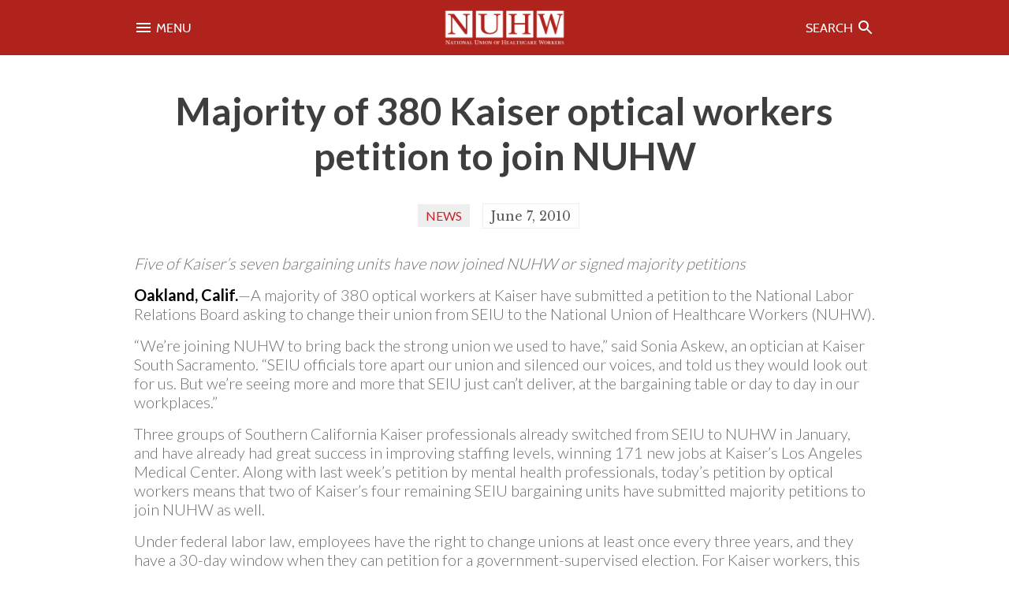

--- FILE ---
content_type: text/html; charset=UTF-8
request_url: https://nuhw.org/majority-of-380-kaiser-optical-workers-petition-to-join-nuhw/
body_size: 10473
content:
<!doctype html>
<html class="no-js" lang="en">
<head>

<script>(function(w,d,s,l,i){w[l]=w[l]||[];w[l].push({'gtm.start':
new Date().getTime(),event:'gtm.js'});var f=d.getElementsByTagName(s)[0],
j=d.createElement(s),dl=l!='dataLayer'?'&l='+l:'';j.async=true;j.src=
'https://www.googletagmanager.com/gtm.js?id='+i+dl;f.parentNode.insertBefore(j,f);
})(window,document,'script','dataLayer','GTM-W2L4KH9');</script>
<meta charset="utf-8">
<!--[if IE]><meta http-equiv='X-UA-Compatible' content='IE=edge,chrome=1'><![endif]-->

<title>Majority of 380 Kaiser optical workers petition to join NUHW - National Union of Healthcare Workers</title>

<meta name="viewport" content="width=device-width,initial-scale=1">

<link rel="stylesheet" type="text/css" href="https://nuhw.org/wp-content/themes/nuhw/style.css?1711738302" media="all">

<link rel="alternate" type="application/rss+xml" title="NUHW RSS Feed" href="https://nuhw.org/feed/">
<link rel="pingback" href="https://nuhw.org/xmlrpc.php">
<link rel="preconnect" href="https://fonts.gstatic.com" crossorigin>

<!-- favicons -->
<link rel="apple-touch-icon" sizes="180x180" href="/apple-touch-icon.png?v=dLm6RagoNB">
<link rel="icon" type="image/png" sizes="32x32" href="/favicon-32x32.png?v=dLm6RagoNB">
<link rel="icon" type="image/png" sizes="16x16" href="/favicon-16x16.png?v=dLm6RagoNB">
<link rel="manifest" href="/site.webmanifest?v=dLm6RagoNB">
<link rel="mask-icon" href="/safari-pinned-tab.svg?v=dLm6RagoNB" color="#cd2127">
<link rel="shortcut icon" href="/favicon.ico?v=dLm6RagoNB">
<meta name="msapplication-TileColor" content="#cd2127">
<meta name="theme-color" content="#cd2127">

<!-- facebook opengraph -->
<meta property="og:title" content="Majority of 380 Kaiser optical workers petition to join NUHW - National Union of Healthcare Workers">
<meta property="og:site_name" content="National Union of Healthcare Workers">
<meta property="og:type" content="article">
<meta property="og:url" content="https://nuhw.org/majority-of-380-kaiser-optical-workers-petition-to-join-nuhw/">
<meta property="og:image" content="https://nuhw.org/wp-content/themes/nuhw/images/nuhw-logo.jpg">
<meta property="og:description" content="Five of Kaiser&amp;#8217;s seven bargaining units have now joined NUHW or signed majority petitions Oakland, Calif.&amp;mdash;A majority of 380 optical workers at Kaiser have submitted a petition to the National Labor Relations Board asking to change their union from SEIU to the National Union of Healthcare Workers (NUHW). &amp;#8220;We&amp;#8217;re joining NUHW to bring back the&hellip;">

<!-- twitter cards -->
<meta name="twitter:card" content="summary_large_image">
<meta name="twitter:site" content="@NUHW">
<meta name="twitter:creator" content="@NUHW">
<meta name="twitter:url" content="https://nuhw.org/majority-of-380-kaiser-optical-workers-petition-to-join-nuhw/">
<meta name="twitter:title" content="Majority of 380 Kaiser optical workers petition to join NUHW - National Union of Healthcare Workers">
<meta name="twitter:description" content="Five of Kaiser&amp;#8217;s seven bargaining units have now joined NUHW or signed majority petitions Oakland, Calif.&amp;mdash;A majority of 380 optical workers at Kaiser have submitted a petition to the National Labor Relations Board asking to change their union from SEIU to the National Union of Healthcare Workers (NUHW). &amp;#8220;We&amp;#8217;re joining NUHW to bring back the&hellip;">
<meta name="twitter:image" content="https://nuhw.org/wp-content/themes/nuhw/images/nuhw-logo.jpg">

<!-- other meta -->
<meta name="description" content="Five of Kaiser&amp;#8217;s seven bargaining units have now joined NUHW or signed majority petitions Oakland, Calif.&amp;mdash;A majority of 380 optical workers at Kaiser have submitted a petition to the National Labor Relations Board asking to change their union from SEIU to the National Union of Healthcare Workers (NUHW). &amp;#8220;We&amp;#8217;re joining NUHW to bring back the&hellip;">

<script src="https://nuhw.org/wp-content/themes/nuhw/js/vendor/modernizr-2.6.2.min.js"></script>

<meta name='robots' content='max-image-preview:large' />
<link rel="alternate" title="oEmbed (JSON)" type="application/json+oembed" href="https://nuhw.org/wp-json/oembed/1.0/embed?url=https%3A%2F%2Fnuhw.org%2Fmajority-of-380-kaiser-optical-workers-petition-to-join-nuhw%2F&#038;lang=en" />
<link rel="alternate" title="oEmbed (XML)" type="text/xml+oembed" href="https://nuhw.org/wp-json/oembed/1.0/embed?url=https%3A%2F%2Fnuhw.org%2Fmajority-of-380-kaiser-optical-workers-petition-to-join-nuhw%2F&#038;format=xml&#038;lang=en" />
<style id='wp-img-auto-sizes-contain-inline-css' type='text/css'>
img:is([sizes=auto i],[sizes^="auto," i]){contain-intrinsic-size:3000px 1500px}
/*# sourceURL=wp-img-auto-sizes-contain-inline-css */
</style>
<style id='wp-block-library-inline-css' type='text/css'>
:root{--wp-block-synced-color:#7a00df;--wp-block-synced-color--rgb:122,0,223;--wp-bound-block-color:var(--wp-block-synced-color);--wp-editor-canvas-background:#ddd;--wp-admin-theme-color:#007cba;--wp-admin-theme-color--rgb:0,124,186;--wp-admin-theme-color-darker-10:#006ba1;--wp-admin-theme-color-darker-10--rgb:0,107,160.5;--wp-admin-theme-color-darker-20:#005a87;--wp-admin-theme-color-darker-20--rgb:0,90,135;--wp-admin-border-width-focus:2px}@media (min-resolution:192dpi){:root{--wp-admin-border-width-focus:1.5px}}.wp-element-button{cursor:pointer}:root .has-very-light-gray-background-color{background-color:#eee}:root .has-very-dark-gray-background-color{background-color:#313131}:root .has-very-light-gray-color{color:#eee}:root .has-very-dark-gray-color{color:#313131}:root .has-vivid-green-cyan-to-vivid-cyan-blue-gradient-background{background:linear-gradient(135deg,#00d084,#0693e3)}:root .has-purple-crush-gradient-background{background:linear-gradient(135deg,#34e2e4,#4721fb 50%,#ab1dfe)}:root .has-hazy-dawn-gradient-background{background:linear-gradient(135deg,#faaca8,#dad0ec)}:root .has-subdued-olive-gradient-background{background:linear-gradient(135deg,#fafae1,#67a671)}:root .has-atomic-cream-gradient-background{background:linear-gradient(135deg,#fdd79a,#004a59)}:root .has-nightshade-gradient-background{background:linear-gradient(135deg,#330968,#31cdcf)}:root .has-midnight-gradient-background{background:linear-gradient(135deg,#020381,#2874fc)}:root{--wp--preset--font-size--normal:16px;--wp--preset--font-size--huge:42px}.has-regular-font-size{font-size:1em}.has-larger-font-size{font-size:2.625em}.has-normal-font-size{font-size:var(--wp--preset--font-size--normal)}.has-huge-font-size{font-size:var(--wp--preset--font-size--huge)}.has-text-align-center{text-align:center}.has-text-align-left{text-align:left}.has-text-align-right{text-align:right}.has-fit-text{white-space:nowrap!important}#end-resizable-editor-section{display:none}.aligncenter{clear:both}.items-justified-left{justify-content:flex-start}.items-justified-center{justify-content:center}.items-justified-right{justify-content:flex-end}.items-justified-space-between{justify-content:space-between}.screen-reader-text{border:0;clip-path:inset(50%);height:1px;margin:-1px;overflow:hidden;padding:0;position:absolute;width:1px;word-wrap:normal!important}.screen-reader-text:focus{background-color:#ddd;clip-path:none;color:#444;display:block;font-size:1em;height:auto;left:5px;line-height:normal;padding:15px 23px 14px;text-decoration:none;top:5px;width:auto;z-index:100000}html :where(.has-border-color){border-style:solid}html :where([style*=border-top-color]){border-top-style:solid}html :where([style*=border-right-color]){border-right-style:solid}html :where([style*=border-bottom-color]){border-bottom-style:solid}html :where([style*=border-left-color]){border-left-style:solid}html :where([style*=border-width]){border-style:solid}html :where([style*=border-top-width]){border-top-style:solid}html :where([style*=border-right-width]){border-right-style:solid}html :where([style*=border-bottom-width]){border-bottom-style:solid}html :where([style*=border-left-width]){border-left-style:solid}html :where(img[class*=wp-image-]){height:auto;max-width:100%}:where(figure){margin:0 0 1em}html :where(.is-position-sticky){--wp-admin--admin-bar--position-offset:var(--wp-admin--admin-bar--height,0px)}@media screen and (max-width:600px){html :where(.is-position-sticky){--wp-admin--admin-bar--position-offset:0px}}

/*# sourceURL=wp-block-library-inline-css */
</style><style id='global-styles-inline-css' type='text/css'>
:root{--wp--preset--aspect-ratio--square: 1;--wp--preset--aspect-ratio--4-3: 4/3;--wp--preset--aspect-ratio--3-4: 3/4;--wp--preset--aspect-ratio--3-2: 3/2;--wp--preset--aspect-ratio--2-3: 2/3;--wp--preset--aspect-ratio--16-9: 16/9;--wp--preset--aspect-ratio--9-16: 9/16;--wp--preset--color--black: #000000;--wp--preset--color--cyan-bluish-gray: #abb8c3;--wp--preset--color--white: #ffffff;--wp--preset--color--pale-pink: #f78da7;--wp--preset--color--vivid-red: #cf2e2e;--wp--preset--color--luminous-vivid-orange: #ff6900;--wp--preset--color--luminous-vivid-amber: #fcb900;--wp--preset--color--light-green-cyan: #7bdcb5;--wp--preset--color--vivid-green-cyan: #00d084;--wp--preset--color--pale-cyan-blue: #8ed1fc;--wp--preset--color--vivid-cyan-blue: #0693e3;--wp--preset--color--vivid-purple: #9b51e0;--wp--preset--gradient--vivid-cyan-blue-to-vivid-purple: linear-gradient(135deg,rgb(6,147,227) 0%,rgb(155,81,224) 100%);--wp--preset--gradient--light-green-cyan-to-vivid-green-cyan: linear-gradient(135deg,rgb(122,220,180) 0%,rgb(0,208,130) 100%);--wp--preset--gradient--luminous-vivid-amber-to-luminous-vivid-orange: linear-gradient(135deg,rgb(252,185,0) 0%,rgb(255,105,0) 100%);--wp--preset--gradient--luminous-vivid-orange-to-vivid-red: linear-gradient(135deg,rgb(255,105,0) 0%,rgb(207,46,46) 100%);--wp--preset--gradient--very-light-gray-to-cyan-bluish-gray: linear-gradient(135deg,rgb(238,238,238) 0%,rgb(169,184,195) 100%);--wp--preset--gradient--cool-to-warm-spectrum: linear-gradient(135deg,rgb(74,234,220) 0%,rgb(151,120,209) 20%,rgb(207,42,186) 40%,rgb(238,44,130) 60%,rgb(251,105,98) 80%,rgb(254,248,76) 100%);--wp--preset--gradient--blush-light-purple: linear-gradient(135deg,rgb(255,206,236) 0%,rgb(152,150,240) 100%);--wp--preset--gradient--blush-bordeaux: linear-gradient(135deg,rgb(254,205,165) 0%,rgb(254,45,45) 50%,rgb(107,0,62) 100%);--wp--preset--gradient--luminous-dusk: linear-gradient(135deg,rgb(255,203,112) 0%,rgb(199,81,192) 50%,rgb(65,88,208) 100%);--wp--preset--gradient--pale-ocean: linear-gradient(135deg,rgb(255,245,203) 0%,rgb(182,227,212) 50%,rgb(51,167,181) 100%);--wp--preset--gradient--electric-grass: linear-gradient(135deg,rgb(202,248,128) 0%,rgb(113,206,126) 100%);--wp--preset--gradient--midnight: linear-gradient(135deg,rgb(2,3,129) 0%,rgb(40,116,252) 100%);--wp--preset--font-size--small: 13px;--wp--preset--font-size--medium: 20px;--wp--preset--font-size--large: 36px;--wp--preset--font-size--x-large: 42px;--wp--preset--spacing--20: 0.44rem;--wp--preset--spacing--30: 0.67rem;--wp--preset--spacing--40: 1rem;--wp--preset--spacing--50: 1.5rem;--wp--preset--spacing--60: 2.25rem;--wp--preset--spacing--70: 3.38rem;--wp--preset--spacing--80: 5.06rem;--wp--preset--shadow--natural: 6px 6px 9px rgba(0, 0, 0, 0.2);--wp--preset--shadow--deep: 12px 12px 50px rgba(0, 0, 0, 0.4);--wp--preset--shadow--sharp: 6px 6px 0px rgba(0, 0, 0, 0.2);--wp--preset--shadow--outlined: 6px 6px 0px -3px rgb(255, 255, 255), 6px 6px rgb(0, 0, 0);--wp--preset--shadow--crisp: 6px 6px 0px rgb(0, 0, 0);}:where(.is-layout-flex){gap: 0.5em;}:where(.is-layout-grid){gap: 0.5em;}body .is-layout-flex{display: flex;}.is-layout-flex{flex-wrap: wrap;align-items: center;}.is-layout-flex > :is(*, div){margin: 0;}body .is-layout-grid{display: grid;}.is-layout-grid > :is(*, div){margin: 0;}:where(.wp-block-columns.is-layout-flex){gap: 2em;}:where(.wp-block-columns.is-layout-grid){gap: 2em;}:where(.wp-block-post-template.is-layout-flex){gap: 1.25em;}:where(.wp-block-post-template.is-layout-grid){gap: 1.25em;}.has-black-color{color: var(--wp--preset--color--black) !important;}.has-cyan-bluish-gray-color{color: var(--wp--preset--color--cyan-bluish-gray) !important;}.has-white-color{color: var(--wp--preset--color--white) !important;}.has-pale-pink-color{color: var(--wp--preset--color--pale-pink) !important;}.has-vivid-red-color{color: var(--wp--preset--color--vivid-red) !important;}.has-luminous-vivid-orange-color{color: var(--wp--preset--color--luminous-vivid-orange) !important;}.has-luminous-vivid-amber-color{color: var(--wp--preset--color--luminous-vivid-amber) !important;}.has-light-green-cyan-color{color: var(--wp--preset--color--light-green-cyan) !important;}.has-vivid-green-cyan-color{color: var(--wp--preset--color--vivid-green-cyan) !important;}.has-pale-cyan-blue-color{color: var(--wp--preset--color--pale-cyan-blue) !important;}.has-vivid-cyan-blue-color{color: var(--wp--preset--color--vivid-cyan-blue) !important;}.has-vivid-purple-color{color: var(--wp--preset--color--vivid-purple) !important;}.has-black-background-color{background-color: var(--wp--preset--color--black) !important;}.has-cyan-bluish-gray-background-color{background-color: var(--wp--preset--color--cyan-bluish-gray) !important;}.has-white-background-color{background-color: var(--wp--preset--color--white) !important;}.has-pale-pink-background-color{background-color: var(--wp--preset--color--pale-pink) !important;}.has-vivid-red-background-color{background-color: var(--wp--preset--color--vivid-red) !important;}.has-luminous-vivid-orange-background-color{background-color: var(--wp--preset--color--luminous-vivid-orange) !important;}.has-luminous-vivid-amber-background-color{background-color: var(--wp--preset--color--luminous-vivid-amber) !important;}.has-light-green-cyan-background-color{background-color: var(--wp--preset--color--light-green-cyan) !important;}.has-vivid-green-cyan-background-color{background-color: var(--wp--preset--color--vivid-green-cyan) !important;}.has-pale-cyan-blue-background-color{background-color: var(--wp--preset--color--pale-cyan-blue) !important;}.has-vivid-cyan-blue-background-color{background-color: var(--wp--preset--color--vivid-cyan-blue) !important;}.has-vivid-purple-background-color{background-color: var(--wp--preset--color--vivid-purple) !important;}.has-black-border-color{border-color: var(--wp--preset--color--black) !important;}.has-cyan-bluish-gray-border-color{border-color: var(--wp--preset--color--cyan-bluish-gray) !important;}.has-white-border-color{border-color: var(--wp--preset--color--white) !important;}.has-pale-pink-border-color{border-color: var(--wp--preset--color--pale-pink) !important;}.has-vivid-red-border-color{border-color: var(--wp--preset--color--vivid-red) !important;}.has-luminous-vivid-orange-border-color{border-color: var(--wp--preset--color--luminous-vivid-orange) !important;}.has-luminous-vivid-amber-border-color{border-color: var(--wp--preset--color--luminous-vivid-amber) !important;}.has-light-green-cyan-border-color{border-color: var(--wp--preset--color--light-green-cyan) !important;}.has-vivid-green-cyan-border-color{border-color: var(--wp--preset--color--vivid-green-cyan) !important;}.has-pale-cyan-blue-border-color{border-color: var(--wp--preset--color--pale-cyan-blue) !important;}.has-vivid-cyan-blue-border-color{border-color: var(--wp--preset--color--vivid-cyan-blue) !important;}.has-vivid-purple-border-color{border-color: var(--wp--preset--color--vivid-purple) !important;}.has-vivid-cyan-blue-to-vivid-purple-gradient-background{background: var(--wp--preset--gradient--vivid-cyan-blue-to-vivid-purple) !important;}.has-light-green-cyan-to-vivid-green-cyan-gradient-background{background: var(--wp--preset--gradient--light-green-cyan-to-vivid-green-cyan) !important;}.has-luminous-vivid-amber-to-luminous-vivid-orange-gradient-background{background: var(--wp--preset--gradient--luminous-vivid-amber-to-luminous-vivid-orange) !important;}.has-luminous-vivid-orange-to-vivid-red-gradient-background{background: var(--wp--preset--gradient--luminous-vivid-orange-to-vivid-red) !important;}.has-very-light-gray-to-cyan-bluish-gray-gradient-background{background: var(--wp--preset--gradient--very-light-gray-to-cyan-bluish-gray) !important;}.has-cool-to-warm-spectrum-gradient-background{background: var(--wp--preset--gradient--cool-to-warm-spectrum) !important;}.has-blush-light-purple-gradient-background{background: var(--wp--preset--gradient--blush-light-purple) !important;}.has-blush-bordeaux-gradient-background{background: var(--wp--preset--gradient--blush-bordeaux) !important;}.has-luminous-dusk-gradient-background{background: var(--wp--preset--gradient--luminous-dusk) !important;}.has-pale-ocean-gradient-background{background: var(--wp--preset--gradient--pale-ocean) !important;}.has-electric-grass-gradient-background{background: var(--wp--preset--gradient--electric-grass) !important;}.has-midnight-gradient-background{background: var(--wp--preset--gradient--midnight) !important;}.has-small-font-size{font-size: var(--wp--preset--font-size--small) !important;}.has-medium-font-size{font-size: var(--wp--preset--font-size--medium) !important;}.has-large-font-size{font-size: var(--wp--preset--font-size--large) !important;}.has-x-large-font-size{font-size: var(--wp--preset--font-size--x-large) !important;}
/*# sourceURL=global-styles-inline-css */
</style>

<style id='classic-theme-styles-inline-css' type='text/css'>
/*! This file is auto-generated */
.wp-block-button__link{color:#fff;background-color:#32373c;border-radius:9999px;box-shadow:none;text-decoration:none;padding:calc(.667em + 2px) calc(1.333em + 2px);font-size:1.125em}.wp-block-file__button{background:#32373c;color:#fff;text-decoration:none}
/*# sourceURL=/wp-includes/css/classic-themes.min.css */
</style>
<script type="text/javascript" src="https://nuhw.org/wp-includes/js/jquery/jquery.min.js?ver=3.7.1" id="jquery-core-js"></script>
<script type="text/javascript" src="https://nuhw.org/wp-includes/js/jquery/jquery-migrate.min.js?ver=3.4.1" id="jquery-migrate-js"></script>
<script type="text/javascript" src="//www.googletagmanager.com/gtag/js?id=G-CEG4C43ZKZ" id="google-analytics-4-js"></script>
<script type="text/javascript" src="//ajax.googleapis.com/ajax/libs/webfont/1.6.26/webfont.js" id="web-font-loader-js"></script>
<script type="text/javascript" src="https://nuhw.org/wp-content/themes/nuhw/js/slick.js" id="slick-js"></script>
<link rel="https://api.w.org/" href="https://nuhw.org/wp-json/" /><link rel="alternate" title="JSON" type="application/json" href="https://nuhw.org/wp-json/wp/v2/posts/3154" /><link rel="canonical" href="https://nuhw.org/majority-of-380-kaiser-optical-workers-petition-to-join-nuhw/" />
<link rel='shortlink' href='https://nuhw.org/?p=3154' />

</head>

<body class="wp-singular post-template-default single single-post postid-3154 single-format-standard wp-theme-nuhw category-news">

<noscript><iframe src="https://www.googletagmanager.com/ns.html?id=GTM-W2L4KH9"
height="0" width="0" style="display:none;visibility:hidden"></iframe></noscript>
<div id="nuhw-announcement-bar">			<div class="textwidget"></div>
		</div>
<div id="header-small-wrap">
<header id="header-small">
	<div id="menu-toggle-icon"><a href="#" class="toggleTrigger" data-toggle="#menu-toggle"><img src="https://nuhw.org/wp-content/themes/nuhw/images/baseline-menu-24px.svg" alt="Menu Icon"> <span>Menu</span></a></div>
	<div id="header-small-logo"><a href="https://nuhw.org"><img class="logo-image" src="https://nuhw.org/wp-content/themes/nuhw/images/nuhw.png" srcset="https://nuhw.org/wp-content/themes/nuhw/images/nuhw@2x.png" alt="National Union of Healthcare Workers"></a></div>
	<div id="search-toggle-icon"><a href="#" class="toggleTrigger" data-toggle="#search-toggle"><span>Search</span> <img src="https://nuhw.org/wp-content/themes/nuhw/images/baseline-search-24px.svg" alt="Search Icon"></a></div>
</header><!-- /#header-small -->
</div>

<div id="header-toggle-wrap">
	<div id="search-toggle" class="toggleWrap" style="display:none;"><div class="gutter">
	<div class="search-form-wrap"><div class="gutter">
<form method="get" id="searchform-d68" action="https://nuhw.org/" class="content-container-row">
	<label class="s-label flex-one" for="s-d68"><span class="hidden">Search for:</span>
	<input required value="" type="text" placeholder="Search This Site" name="s" id="s-d68"></label>
	<label class="submit-label flex-none">
	<input type="submit" id="searchsubmit-d68" value="GO"></label>
</form>
</div></div>	</div></div><!-- /#search-toggle -->

	<div id="menu-toggle" class="toggleWrap" style="display:none;"><div class="gutter">
<ul id="menu-toggle-nav" class="menu"><li id="menu-item-5162" class="menu-item menu-item-type-post_type menu-item-object-page menu-item-5162"><a href="https://nuhw.org/about/">ABOUT US</a></li>
<li id="menu-item-5163" class="menu-item menu-item-type-post_type menu-item-object-page current_page_parent menu-item-5163"><a href="https://nuhw.org/news-and-press/">NEWS &#038; PRESS RELEASES</a></li>
<li id="menu-item-5349" class="menu-item menu-item-type-post_type menu-item-object-page menu-item-5349"><a href="https://nuhw.org/member-resources/">MEMBER  RESOURCES</a></li>
<li id="menu-item-12368" class="menu-item-has-children menu-item menu-item-type-custom menu-item-object-custom menu-item-12368"><a href="/workplace">WORKPLACES</a>
<ul class="sub-menu">
	<li id="menu-item-custom-workplaces-list" class="menu-item-custom-workplaces-list"><a href="https://nuhw.org/workplace/aspen-healthcare/">Aspen Healthcare</a></li>
	<li class="menu-item-custom-workplaces-list"><a href="https://nuhw.org/workplace/california-pacific-medical-center/">California Pacific Medical Center</a></li>
	<li class="menu-item-custom-workplaces-list"><a href="https://nuhw.org/workplace/childrens-hospital-oakland/">Children&#8217;s Hospital Oakland</a></li>
	<li class="menu-item-custom-workplaces-list"><a href="https://nuhw.org/workplace/dominican-hospital/">Dominican Hospital</a></li>
	<li class="menu-item-custom-workplaces-list"><a href="https://nuhw.org/workplace/elk-grove-school-district/">Elk Grove Unified School District</a></li>
	<li class="menu-item-custom-workplaces-list"><a href="https://nuhw.org/workplace/fountain-valley-regional-hospital-evs-food-service/">Fountain Valley Regional Hospital &#8211; EVS &amp; Food Service</a></li>
	<li class="menu-item-custom-workplaces-list"><a href="https://nuhw.org/workplace/good-samaritan-hospital/">Good Samaritan Hospital</a></li>
	<li class="menu-item-custom-workplaces-list"><a href="https://nuhw.org/workplace/hazel-hawkins-memorial-hospital/">Hazel Hawkins Memorial Hospital</a></li>
	<li class="menu-item-custom-workplaces-list"><a href="https://nuhw.org/workplace/hospice-east-bay/">Hospice East Bay</a></li>
	<li class="menu-item-custom-workplaces-list"><a href="https://nuhw.org/workplace/kaiser-integrated-behavioral-health-hawaii/">Kaiser Integrated Behavioral Health – Hawai&#8217;i</a></li>
	<li class="menu-item-custom-workplaces-list"><a href="https://nuhw.org/workplace/kaiser-integrated-behavioral-health-services/">Kaiser Integrated Behavioral Health Services</a></li>
	<li class="menu-item-custom-workplaces-list"><a href="https://nuhw.org/workplace/kaiser-psych-social/">Kaiser Psych-Social</a></li>
	<li class="menu-item-custom-workplaces-list"><a href="https://nuhw.org/workplace/keck-medical-center-of-usc/">Keck Medical Center of USC</a></li>
	<li class="menu-item-custom-workplaces-list"><a href="https://nuhw.org/workplace/kindred-hospital-bay-area/">Kindred Hospital Bay Area</a></li>
	<li class="menu-item-custom-workplaces-list"><a href="https://nuhw.org/workplace/kindred-hospital-san-diego/">Kindred Hospital San Diego</a></li>
	<li class="menu-item-custom-workplaces-list"><a href="https://nuhw.org/workplace/kindred-hospitals-of-orange-county/">Kindred Hospitals of Orange County</a></li>
	<li class="menu-item-custom-workplaces-list"><a href="https://nuhw.org/workplace/kindred-santa-cruz/">Kindred Santa Cruz</a></li>
	<li class="menu-item-custom-workplaces-list"><a href="https://nuhw.org/workplace/lakewood-medical-center/">Lakewood Medical Center</a></li>
	<li class="menu-item-custom-workplaces-list"><a href="https://nuhw.org/workplace/los-alamitos-medical-center/">Los Alamitos Medical Center</a></li>
	<li class="menu-item-custom-workplaces-list"><a href="https://nuhw.org/workplace/los-angeles-lgbt-center/">Los Angeles LGBT Center</a></li>
	<li class="menu-item-custom-workplaces-list"><a href="https://nuhw.org/workplace/lyon-martin-community-health-services/">Lyon-Martin Community Health Services</a></li>
	<li class="menu-item-custom-workplaces-list"><a href="https://nuhw.org/workplace/marinhealth-medical-center/">MarinHealth Medical Center</a></li>
	<li class="menu-item-custom-workplaces-list"><a href="https://nuhw.org/workplace/mission-neighborhood-health-center/">Mission Neighborhood Health Center</a></li>
	<li class="menu-item-custom-workplaces-list"><a href="https://nuhw.org/workplace/norris-cancer-hospital-of-usc/">Norris Cancer Hospital of USC</a></li>
	<li class="menu-item-custom-workplaces-list"><a href="https://nuhw.org/workplace/novato-healthcare-center/">Novato Healthcare Center</a></li>
	<li class="menu-item-custom-workplaces-list"><a href="https://nuhw.org/workplace/providence-tarzana-medical-center/">Providence Cedars-Sinai Tarzana Medical Center</a></li>
	<li class="menu-item-custom-workplaces-list"><a href="https://nuhw.org/workplace/providence-hospice-of-sonoma-county/">Providence Hospice of Sonoma County</a></li>
	<li class="menu-item-custom-workplaces-list"><a href="https://nuhw.org/workplace/providence-little-company-of-mary-medical-center-san-pedro/">Providence Little Company of Mary Medical Center San Pedro</a></li>
	<li class="menu-item-custom-workplaces-list"><a href="https://nuhw.org/workplace/providence-petaluma-valley-hospital/">Providence: Petaluma Valley Hospital</a></li>
	<li class="menu-item-custom-workplaces-list"><a href="https://nuhw.org/workplace/providence-queen-of-the-valley/">Providence: Queen of the Valley Medical Center</a></li>
	<li class="menu-item-custom-workplaces-list"><a href="https://nuhw.org/workplace/providence-santa-rosa-memorial-hospital/">Providence: Santa Rosa Memorial Hospital</a></li>
	<li class="menu-item-custom-workplaces-list"><a href="https://nuhw.org/workplace/providence-st-joseph-hospitals-humboldt-county/">Providence: St. Joseph Hospitals, Humboldt County</a></li>
	<li class="menu-item-custom-workplaces-list"><a href="https://nuhw.org/workplace/richmond-area-multi-services/">Richmond Area Multi-Services</a></li>
	<li class="menu-item-custom-workplaces-list"><a href="https://nuhw.org/workplace/rogers-mental-health/">Rogers Behvioral Health</a></li>
	<li class="menu-item-custom-workplaces-list"><a href="https://nuhw.org/workplace/sacramento-behavioral-healthcare-hospital/">Sacramento Behavioral Healthcare Hospital</a></li>
	<li class="menu-item-custom-workplaces-list"><a href="https://nuhw.org/workplace/salinas-valley-memorial-hospital/">Salinas Valley Memorial Hospital</a></li>
	<li class="menu-item-custom-workplaces-list"><a href="https://nuhw.org/workplace/san-francisco-post-acute/">San Francisco Post Acute</a></li>
	<li class="menu-item-custom-workplaces-list"><a href="https://nuhw.org/workplace/san-rafael-healthcare-and-wellness-center/">San Rafael Healthcare and Wellness Center</a></li>
	<li class="menu-item-custom-workplaces-list"><a href="https://nuhw.org/workplace/santa-cruz-jail/">Santa Cruz Jail</a></li>
	<li class="menu-item-custom-workplaces-list"><a href="https://nuhw.org/workplace/santa-rita-jail-glenn-dyer-detention-facility/">Santa Rita Jail</a></li>
	<li class="menu-item-custom-workplaces-list"><a href="https://nuhw.org/workplace/seton-medical-center-and-seton-coastside/">Seton Medical Center and Seton Coastside</a></li>
	<li class="menu-item-custom-workplaces-list"><a href="https://nuhw.org/workplace/sonoma-county-jail/">Sonoma County Jail</a></li>
	<li class="menu-item-custom-workplaces-list"><a href="https://nuhw.org/workplace/stanislaus-county-jail/">Stanislaus County Jail</a></li>
	<li class="menu-item-custom-workplaces-list"><a href="https://nuhw.org/workplace/stockton-unified-school-district/">Stockton Unified School District</a></li>
	<li class="menu-item-custom-workplaces-list"><a href="https://nuhw.org/workplace/sutter-care-at-home-alameda-hospice/">Sutter Care at Home: Alameda Hospice</a></li>
	<li class="menu-item-custom-workplaces-list"><a href="https://nuhw.org/workplace/sutter-care-at-home-concord-san-leandro/">Sutter Care at Home: Concord &amp; San Leandro</a></li>
	<li class="menu-item-custom-workplaces-list"><a href="https://nuhw.org/workplace/sutter-care-at-home-sacramento-hospice/">Sutter Care at Home: Sacramento Hospice</a></li>
	<li class="menu-item-custom-workplaces-list"><a href="https://nuhw.org/workplace/sutter-care-at-home-san-francisco/">Sutter Care at Home: San Francisco</a></li>
	<li class="menu-item-custom-workplaces-list"><a href="https://nuhw.org/workplace/sutter-care-at-home-san-mateo/">Sutter Care at Home: San Mateo Hospice</a></li>
	<li class="menu-item-custom-workplaces-list"><a href="https://nuhw.org/workplace/sutter-center-for-psychiatry/">Sutter Center for Psychiatry</a></li>
	<li class="menu-item-custom-workplaces-list"><a href="https://nuhw.org/workplace/the-sequoias/">The Sequoias — Portola Valley</a></li>
	<li class="menu-item-custom-workplaces-list"><a href="https://nuhw.org/workplace/usc-verdugo-hills-hospital/">USC Verdugo Hills Hospital</a></li>
	<li class="menu-item-custom-workplaces-list"><a href="https://nuhw.org/workplace/visiting-nurse-association-of-santa-cruz/">Visiting Nurse Association of Santa Cruz</a></li>
	<li class="menu-item-custom-workplaces-list"><a href="https://nuhw.org/workplace/west-anaheim-medical-center/">West Anaheim Medical Center</a></li>
</ul>
</li>
<li id="menu-item-20038" class="menu-item menu-item-type-custom menu-item-object-custom menu-item-20038"><a href="/careers/">CAREERS</a></li>
<li id="menu-item-12013" class="menu-item menu-item-type-custom menu-item-object-custom menu-item-12013"><a href="https://stores.inksoft.com/nuhw_store">STORE</a></li>
<li id="menu-item-5165" class="menu-item menu-item-type-post_type menu-item-object-page menu-item-5165"><a href="https://nuhw.org/contact/">CONTACT US</a></li>
<li id="menu-item-11840" class="menu-item menu-item-type-post_type menu-item-object-page menu-item-11840"><a href="https://nuhw.org/join/">JOIN US</a></li>
</ul>
<ul class="share-buttons">
<li class="fb"><a rel="me" href="https://www.facebook.com/nuhwunion" target="_blank"><svg viewBox="0 0 512 512"><path d="M211.9 197.4h-36.7v59.9h36.7V433.1h70.5V256.5h49.2l5.2-59.1h-54.4c0 0 0-22.1 0-33.7 0-13.9 2.8-19.5 16.3-19.5 10.9 0 38.2 0 38.2 0V82.9c0 0-40.2 0-48.8 0 -52.5 0-76.1 23.1-76.1 67.3C211.9 188.8 211.9 197.4 211.9 197.4z"/></svg><span>Facebook</span></a></li><li class="twitter"><a rel="me" href="http://www.twitter.com/NUHW" target="_blank"><svg viewBox="0 0 512 512"><path d="M419.6 168.6c-11.7 5.2-24.2 8.7-37.4 10.2 13.4-8.1 23.8-20.8 28.6-36 -12.6 7.5-26.5 12.9-41.3 15.8 -11.9-12.6-28.8-20.6-47.5-20.6 -42 0-72.9 39.2-63.4 79.9 -54.1-2.7-102.1-28.6-134.2-68 -17 29.2-8.8 67.5 20.1 86.9 -10.7-0.3-20.7-3.3-29.5-8.1 -0.7 30.2 20.9 58.4 52.2 64.6 -9.2 2.5-19.2 3.1-29.4 1.1 8.3 25.9 32.3 44.7 60.8 45.2 -27.4 21.4-61.8 31-96.4 27 28.8 18.5 63 29.2 99.8 29.2 120.8 0 189.1-102.1 185-193.6C399.9 193.1 410.9 181.7 419.6 168.6z"/></svg><span>Twitter</span></a></li><li class="linkedin"><a rel="me" href="https://www.linkedin.com/company/nuhwunion" target="_blank"><svg viewBox="0 0 512 512"><path d="M186.4 142.4c0 19-15.3 34.5-34.2 34.5 -18.9 0-34.2-15.4-34.2-34.5 0-19 15.3-34.5 34.2-34.5C171.1 107.9 186.4 123.4 186.4 142.4zM181.4 201.3h-57.8V388.1h57.8V201.3zM273.8 201.3h-55.4V388.1h55.4c0 0 0-69.3 0-98 0-26.3 12.1-41.9 35.2-41.9 21.3 0 31.5 15 31.5 41.9 0 26.9 0 98 0 98h57.5c0 0 0-68.2 0-118.3 0-50-28.3-74.2-68-74.2 -39.6 0-56.3 30.9-56.3 30.9v-25.2H273.8z"/></svg><span>LinkedIn</span></a></li><li class="instagram"><a rel="me" href="https://www.instagram.com/nuhwunion" target="_blank"><svg viewBox="0 0 512 512"><path d="M256 109.3c47.8 0 53.4 0.2 72.3 1 17.4 0.8 26.9 3.7 33.2 6.2 8.4 3.2 14.3 7.1 20.6 13.4 6.3 6.3 10.1 12.2 13.4 20.6 2.5 6.3 5.4 15.8 6.2 33.2 0.9 18.9 1 24.5 1 72.3s-0.2 53.4-1 72.3c-0.8 17.4-3.7 26.9-6.2 33.2 -3.2 8.4-7.1 14.3-13.4 20.6 -6.3 6.3-12.2 10.1-20.6 13.4 -6.3 2.5-15.8 5.4-33.2 6.2 -18.9 0.9-24.5 1-72.3 1s-53.4-0.2-72.3-1c-17.4-0.8-26.9-3.7-33.2-6.2 -8.4-3.2-14.3-7.1-20.6-13.4 -6.3-6.3-10.1-12.2-13.4-20.6 -2.5-6.3-5.4-15.8-6.2-33.2 -0.9-18.9-1-24.5-1-72.3s0.2-53.4 1-72.3c0.8-17.4 3.7-26.9 6.2-33.2 3.2-8.4 7.1-14.3 13.4-20.6 6.3-6.3 12.2-10.1 20.6-13.4 6.3-2.5 15.8-5.4 33.2-6.2C202.6 109.5 208.2 109.3 256 109.3M256 77.1c-48.6 0-54.7 0.2-73.8 1.1 -19 0.9-32.1 3.9-43.4 8.3 -11.8 4.6-21.7 10.7-31.7 20.6 -9.9 9.9-16.1 19.9-20.6 31.7 -4.4 11.4-7.4 24.4-8.3 43.4 -0.9 19.1-1.1 25.2-1.1 73.8 0 48.6 0.2 54.7 1.1 73.8 0.9 19 3.9 32.1 8.3 43.4 4.6 11.8 10.7 21.7 20.6 31.7 9.9 9.9 19.9 16.1 31.7 20.6 11.4 4.4 24.4 7.4 43.4 8.3 19.1 0.9 25.2 1.1 73.8 1.1s54.7-0.2 73.8-1.1c19-0.9 32.1-3.9 43.4-8.3 11.8-4.6 21.7-10.7 31.7-20.6 9.9-9.9 16.1-19.9 20.6-31.7 4.4-11.4 7.4-24.4 8.3-43.4 0.9-19.1 1.1-25.2 1.1-73.8s-0.2-54.7-1.1-73.8c-0.9-19-3.9-32.1-8.3-43.4 -4.6-11.8-10.7-21.7-20.6-31.7 -9.9-9.9-19.9-16.1-31.7-20.6 -11.4-4.4-24.4-7.4-43.4-8.3C310.7 77.3 304.6 77.1 256 77.1L256 77.1z"/><path d="M256 164.1c-50.7 0-91.9 41.1-91.9 91.9s41.1 91.9 91.9 91.9 91.9-41.1 91.9-91.9S306.7 164.1 256 164.1zM256 315.6c-32.9 0-59.6-26.7-59.6-59.6s26.7-59.6 59.6-59.6 59.6 26.7 59.6 59.6S288.9 315.6 256 315.6z"/><circle cx="351.5" cy="160.5" r="21.5"/></svg><span>Instagram</span></a></li><li class="yt"><a rel="me" href="https://www.youtube.com/c/NationalUnionofHealthcareWorkers" target="_blank"><svg viewBox="0 0 512 512"><path d="M422.6 193.6c-5.3-45.3-23.3-51.6-59-54 -50.8-3.5-164.3-3.5-215.1 0 -35.7 2.4-53.7 8.7-59 54 -4 33.6-4 91.1 0 124.8 5.3 45.3 23.3 51.6 59 54 50.9 3.5 164.3 3.5 215.1 0 35.7-2.4 53.7-8.7 59-54C426.6 284.8 426.6 227.3 422.6 193.6zM222.2 303.4v-94.6l90.7 47.3L222.2 303.4z"/></svg><span>YouTube</span></a></li></ul>

	</div></div><!-- /#menu-toggle -->
</div>



     <div id="content">
<div id="single-post">

<section>
<div class="container">



<div class="gutter">

	<h1>Majority of 380 Kaiser optical workers petition to join NUHW</h1>

	<p style="text-align:center;"><span class="badge"><a href="https://nuhw.org/category/news/">News</a></span><span class="timestamp">June 7, 2010</span></p>

	<p><em>Five of Kaiser&#8217;s seven bargaining units have now joined NUHW or signed majority petitions</em></p>
<p><strong>Oakland, Calif.</strong>&mdash;A majority of 380 optical workers at Kaiser have submitted a petition to the National Labor Relations Board asking to change their union from SEIU to the National Union of Healthcare Workers (NUHW).</p>
<p>&#8220;We&#8217;re joining NUHW to bring back the strong union we used to have,&#8221; said Sonia Askew, an optician at Kaiser South Sacramento. &#8220;SEIU officials tore apart our union and silenced our voices, and told us they would look out for us. But we&#8217;re seeing more and more that SEIU just can&#8217;t deliver, at the bargaining table or day to day in our workplaces.&#8221;</p>
<p>Three groups of Southern California Kaiser professionals already switched from SEIU to NUHW in January, and have already had great success in improving staffing levels, winning 171 new jobs at Kaiser&#8217;s Los Angeles Medical Center. Along with last week&#8217;s petition by mental health professionals, today&#8217;s petition by optical workers means that two of Kaiser&#8217;s four remaining SEIU bargaining units have submitted majority petitions to join NUHW as well.</p>
<p>Under federal labor law, employees have the right to change unions at least once every three years, and they have a 30-day window when they can petition for a government-supervised election. For Kaiser workers, this window of opportunity runs from June 3 to July 3.</p>
<p>SEIU officials rushed to settle a recent deal with Kaiser before that window opened, in the hopes of winning back the support of Kaiser workers. But with the lowest wage increases in 15 years and a new committee to cut healthcare and retirement benefits, the rushed agreement has had the opposite effect.</p>
<p>By July 3, every remaining SEIU bargaining unit at Kaiser will have petitioned for elections to join NUHW&mdash;a total of 47,000 workers.</p>
<p>&#8220;I&#8217;ve been at Kaiser for 14 years, and we&#8217;ve always done better than this,&#8221; said Askew. &#8220;People can feel the difference. Our union is weaker because of SEIU.&#8221;</p>
<p>NUHW is a rank-and-file movement of healthcare workers who are taking back their union after SEIU officials siezed control in January 2009, and these elections are being watched and supported by union activists across the country.</p>
<p># # #</p>
<p><em>The National Union of Healthcare Workers is California&#8217;s fastest-growing union, representing caregivers in every job classification. More than 100,000 workers in hospitals, nursing homes, and Kaiser Permanente facilities have petitioned for elections to join NUHW and win a strong, democratic voice at work. | NUHW.org</em></p>




</div><!-- /.gutter -->
</div><!-- /.container -->
</section>

<section style="background-color:#eee;">
<div class="container">

<div class="gutter">



</div>

</div><!-- /.container -->
</section>

</div><!-- /#single-post -->
</div>
<!--</END CONTENT>-->

<footer id="footer" class="content-container full-bleed">
	<div class="container">

<div class="gutter">

<ul class="share-buttons" style="float:right; margin-bottom:10px;">
<li class="fb"><a rel="me" href="https://www.facebook.com/nuhwunion" target="_blank"><svg viewBox="0 0 512 512"><path d="M211.9 197.4h-36.7v59.9h36.7V433.1h70.5V256.5h49.2l5.2-59.1h-54.4c0 0 0-22.1 0-33.7 0-13.9 2.8-19.5 16.3-19.5 10.9 0 38.2 0 38.2 0V82.9c0 0-40.2 0-48.8 0 -52.5 0-76.1 23.1-76.1 67.3C211.9 188.8 211.9 197.4 211.9 197.4z"/></svg><span>Facebook</span></a></li>
<li class="twitter"><a rel="me" href="http://www.twitter.com/NUHW" target="_blank"><svg viewBox="0 0 512 512"><path d="M419.6 168.6c-11.7 5.2-24.2 8.7-37.4 10.2 13.4-8.1 23.8-20.8 28.6-36 -12.6 7.5-26.5 12.9-41.3 15.8 -11.9-12.6-28.8-20.6-47.5-20.6 -42 0-72.9 39.2-63.4 79.9 -54.1-2.7-102.1-28.6-134.2-68 -17 29.2-8.8 67.5 20.1 86.9 -10.7-0.3-20.7-3.3-29.5-8.1 -0.7 30.2 20.9 58.4 52.2 64.6 -9.2 2.5-19.2 3.1-29.4 1.1 8.3 25.9 32.3 44.7 60.8 45.2 -27.4 21.4-61.8 31-96.4 27 28.8 18.5 63 29.2 99.8 29.2 120.8 0 189.1-102.1 185-193.6C399.9 193.1 410.9 181.7 419.6 168.6z"/></svg><span>Twitter</span></a></li>
<li class="linkedin"><a rel="me" href="https://www.linkedin.com/company/nuhwunion" target="_blank"><svg viewBox="0 0 512 512"><path d="M186.4 142.4c0 19-15.3 34.5-34.2 34.5 -18.9 0-34.2-15.4-34.2-34.5 0-19 15.3-34.5 34.2-34.5C171.1 107.9 186.4 123.4 186.4 142.4zM181.4 201.3h-57.8V388.1h57.8V201.3zM273.8 201.3h-55.4V388.1h55.4c0 0 0-69.3 0-98 0-26.3 12.1-41.9 35.2-41.9 21.3 0 31.5 15 31.5 41.9 0 26.9 0 98 0 98h57.5c0 0 0-68.2 0-118.3 0-50-28.3-74.2-68-74.2 -39.6 0-56.3 30.9-56.3 30.9v-25.2H273.8z"/></svg><span>LinkedIn</span></a></li>
<li class="instagram"><a rel="me" href="https://www.instagram.com/nuhwunion" target="_blank"><svg viewBox="0 0 512 512"><path d="M256 109.3c47.8 0 53.4 0.2 72.3 1 17.4 0.8 26.9 3.7 33.2 6.2 8.4 3.2 14.3 7.1 20.6 13.4 6.3 6.3 10.1 12.2 13.4 20.6 2.5 6.3 5.4 15.8 6.2 33.2 0.9 18.9 1 24.5 1 72.3s-0.2 53.4-1 72.3c-0.8 17.4-3.7 26.9-6.2 33.2 -3.2 8.4-7.1 14.3-13.4 20.6 -6.3 6.3-12.2 10.1-20.6 13.4 -6.3 2.5-15.8 5.4-33.2 6.2 -18.9 0.9-24.5 1-72.3 1s-53.4-0.2-72.3-1c-17.4-0.8-26.9-3.7-33.2-6.2 -8.4-3.2-14.3-7.1-20.6-13.4 -6.3-6.3-10.1-12.2-13.4-20.6 -2.5-6.3-5.4-15.8-6.2-33.2 -0.9-18.9-1-24.5-1-72.3s0.2-53.4 1-72.3c0.8-17.4 3.7-26.9 6.2-33.2 3.2-8.4 7.1-14.3 13.4-20.6 6.3-6.3 12.2-10.1 20.6-13.4 6.3-2.5 15.8-5.4 33.2-6.2C202.6 109.5 208.2 109.3 256 109.3M256 77.1c-48.6 0-54.7 0.2-73.8 1.1 -19 0.9-32.1 3.9-43.4 8.3 -11.8 4.6-21.7 10.7-31.7 20.6 -9.9 9.9-16.1 19.9-20.6 31.7 -4.4 11.4-7.4 24.4-8.3 43.4 -0.9 19.1-1.1 25.2-1.1 73.8 0 48.6 0.2 54.7 1.1 73.8 0.9 19 3.9 32.1 8.3 43.4 4.6 11.8 10.7 21.7 20.6 31.7 9.9 9.9 19.9 16.1 31.7 20.6 11.4 4.4 24.4 7.4 43.4 8.3 19.1 0.9 25.2 1.1 73.8 1.1s54.7-0.2 73.8-1.1c19-0.9 32.1-3.9 43.4-8.3 11.8-4.6 21.7-10.7 31.7-20.6 9.9-9.9 16.1-19.9 20.6-31.7 4.4-11.4 7.4-24.4 8.3-43.4 0.9-19.1 1.1-25.2 1.1-73.8s-0.2-54.7-1.1-73.8c-0.9-19-3.9-32.1-8.3-43.4 -4.6-11.8-10.7-21.7-20.6-31.7 -9.9-9.9-19.9-16.1-31.7-20.6 -11.4-4.4-24.4-7.4-43.4-8.3C310.7 77.3 304.6 77.1 256 77.1L256 77.1z"/><path d="M256 164.1c-50.7 0-91.9 41.1-91.9 91.9s41.1 91.9 91.9 91.9 91.9-41.1 91.9-91.9S306.7 164.1 256 164.1zM256 315.6c-32.9 0-59.6-26.7-59.6-59.6s26.7-59.6 59.6-59.6 59.6 26.7 59.6 59.6S288.9 315.6 256 315.6z"/><circle cx="351.5" cy="160.5" r="21.5"/></svg><span>Instagram</span></a></li>
<li class="yt"><a rel="me" href="https://www.youtube.com/c/NationalUnionofHealthcareWorkers" target="_blank"><svg viewBox="0 0 512 512"><path d="M422.6 193.6c-5.3-45.3-23.3-51.6-59-54 -50.8-3.5-164.3-3.5-215.1 0 -35.7 2.4-53.7 8.7-59 54 -4 33.6-4 91.1 0 124.8 5.3 45.3 23.3 51.6 59 54 50.9 3.5 164.3 3.5 215.1 0 35.7-2.4 53.7-8.7 59-54C426.6 284.8 426.6 227.3 422.6 193.6zM222.2 303.4v-94.6l90.7 47.3L222.2 303.4z"/></svg><span>YouTube</span></a></li>
</ul>

<p class="first"><a href="/"><img src="/wp-content/themes/nuhw/images/nuhw-logo-single-line-white.svg" alt="National Union of Healthcare Workers" style="width:100%; height:auto; max-width:500px;"></a></p>

<small id="footer-strapline">The National Union of Healthcare Workers is a member-led movement for <strong>quality patient care</strong> and <strong>a stronger voice in the workplace</strong>. <a href="/join/">Join&nbsp;us.</a></small>

<p><a href="/about/">About</a> &nbsp;<span style="color:#555;">|</span>&nbsp; <a href="/news-and-press/">News &amp; Press</a> &nbsp;<span style="color:#555;">|</span>&nbsp; <a href="/member-resources/">Member Resources</a> &nbsp;<span style="color:#555;">|</span>&nbsp; <a href="/workplaces/">Workplaces</a>&nbsp;<span style="color:#555;">|</span>&nbsp; <a href="https://stores.inksoft.com/nuhw_store" target="_blank">Store</a> &nbsp;<span style="color:#555;">|</span>&nbsp; <a href="/contact/">Contact Us</a></p>

<small><a href="/privacy-policy/">Privacy Policy</a> &nbsp;<span style="color:#555;">|</span>&nbsp; <a href="/disclaimer/">Disclaimer</a> &nbsp;<span style="color:#555;">|</span>&nbsp; <a href="/cookies-policy/">Cookies Policy</a> &nbsp;<span style="color:#555;">|</span>&nbsp; <a href="/terms-and-conditions/">Terms &amp; Conditions</a> &nbsp;<span style="color:#555;">|</span>&nbsp; <span style="color:#ccc;">&copy; NUHW</span></small>

	</div></div>
</footer>
<script type="speculationrules">
{"prefetch":[{"source":"document","where":{"and":[{"href_matches":"/*"},{"not":{"href_matches":["/wp-*.php","/wp-admin/*","/wp-content/uploads/*","/wp-content/*","/wp-content/plugins/*","/wp-content/themes/nuhw/*","/*\\?(.+)"]}},{"not":{"selector_matches":"a[rel~=\"nofollow\"]"}},{"not":{"selector_matches":".no-prefetch, .no-prefetch a"}}]},"eagerness":"conservative"}]}
</script>
<script type="text/javascript" id="pll_cookie_script-js-after">
/* <![CDATA[ */
(function() {
				var expirationDate = new Date();
				expirationDate.setTime( expirationDate.getTime() + 31536000 * 1000 );
				document.cookie = "pll_language=en; expires=" + expirationDate.toUTCString() + "; path=/; secure; SameSite=Lax";
			}());

//# sourceURL=pll_cookie_script-js-after
/* ]]> */
</script>
<script type="text/javascript" src="https://nuhw.org/wp-content/themes/nuhw/js/nuhw.js?ver=1690328423" id="nuhw-js"></script>


</body>
</html>

<!--
Performance optimized by W3 Total Cache. Learn more: https://www.boldgrid.com/w3-total-cache/?utm_source=w3tc&utm_medium=footer_comment&utm_campaign=free_plugin

Page Caching using Disk: Enhanced 

Served from: nuhw.org @ 2026-01-31 16:52:42 by W3 Total Cache
-->

--- FILE ---
content_type: image/svg+xml
request_url: https://nuhw.org/wp-content/themes/nuhw/images/nuhw-logo-single-line-white.svg
body_size: 16708
content:
<svg xmlns="http://www.w3.org/2000/svg" viewBox="0 0 1313 56" width="1313" height="56">
	<style>
		tspan { white-space:pre }
		.shp0 { fill: #ffffff } 
	</style>
	<g id="Page 1">
		<path id="Path 1" class="shp0" d="M48.89 5.37L48.89 3.53L32.77 3.53L32.77 5.37C38.09 5.59 38.9 6.94 38.9 14.96L38.9 39.59L38.26 39.59L38.18 39.49L11.23 3.53L-0.63 3.53L-0.63 5.37C4.78 5.68 5.55 7.65 5.55 14.53L5.55 39.64C5.55 47.22 4.59 48.58 -1.25 48.81L-1.25 50.64L14.87 50.64L14.87 48.8C9.55 48.57 8.75 47.23 8.75 39.21L8.75 12.53L9.38 12.53L9.46 12.64L38.77 51.26L42.09 51.26L42.09 14.53C42.09 6.95 43.05 5.59 48.89 5.37ZM65.16 19.77L65.7 19.77L65.76 19.94L70.9 33.92L59.77 33.92L65.16 19.77ZM49.34 45.27L49.34 46.58L60.76 46.58L60.76 45.3C58.52 45.29 56.84 45.05 56.84 42.97C56.84 41.67 57.5 39.53 58.91 36.26L58.98 36.1L71.67 36.1L72.73 38.97C73.49 41.03 73.88 42.24 73.88 43.11C73.88 44.86 72.34 45.12 69.96 45.25L69.96 46.58L85.91 46.58L85.91 45.23C81.99 44.8 81.3 44.05 78.96 38.12L68.6 12.02L65.74 12.02L54.34 41.49C53.35 44.01 52.17 44.91 49.34 45.27ZM118.57 21.84L119.93 21.84L119.52 12.47L85.89 12.47L85.48 21.84L86.65 21.84C86.93 14.28 91.17 14.28 94.92 14.28C98.55 14.28 99.67 14.51 99.67 15.94L99.67 39.51C99.67 43.38 98.84 45.06 93.7 45.29L93.7 46.58L111.44 46.58L111.44 45.29C106.46 45.07 105.56 43.56 105.56 39.51L105.56 15.94C105.56 14.58 106.53 14.28 111.01 14.28C116.12 14.28 118.2 16.34 118.57 21.84ZM126.47 45.29L126.47 46.58L141.51 46.58L141.51 45.29C137.58 45.12 136.93 44.1 136.93 38.57L136.93 20.48C136.93 15.54 137.48 14 141.07 13.76L141.07 12.47L126.9 12.47L126.9 13.76C130.5 14 131.05 15.54 131.05 20.48L131.05 38.57C131.05 44.1 130.4 45.12 126.47 45.29ZM165.87 44.63C158.69 44.63 154.23 39 154.23 29.93C154.23 20.36 158.69 14.42 165.87 14.42C173.05 14.42 177.51 20.36 177.51 29.93C177.51 39 173.05 44.63 165.87 44.63ZM165.87 12.02C155.25 12.02 146.92 19.83 146.92 29.79C146.92 39.46 155.25 47.03 165.87 47.03C176.5 47.03 184.82 39.46 184.82 29.79C184.82 19.83 176.5 12.02 165.87 12.02ZM225.82 13.75L225.82 12.47L213.4 12.47L213.4 13.75C217.29 13.93 217.93 15 217.93 20.8L217.93 38.46L217.36 38.46L217.28 38.35L199.8 12.47L188.03 12.47L188.03 13.76C192 14 192.61 15.54 192.61 20.48L192.61 38.56C192.61 44.05 191.85 45.12 187.6 45.29L187.6 46.58L200.02 46.58L200.02 45.29C196.13 45.12 195.49 44.05 195.49 38.25L195.49 18.65L196.06 18.65L196.14 18.76L215.37 47.03L220.81 47.03L220.81 20.48C220.81 15 221.57 13.92 225.82 13.75ZM243.2 19.77L243.73 19.77L243.8 19.94L248.94 33.92L237.81 33.92L243.2 19.77ZM227.38 45.27L227.38 46.58L238.8 46.58L238.8 45.3C236.56 45.29 234.88 45.05 234.88 42.97C234.88 41.67 235.54 39.53 236.95 36.26L237.02 36.1L249.7 36.1L250.77 38.97C251.53 41.03 251.92 42.24 251.92 43.11C251.92 44.86 250.37 45.12 248 45.25L248 46.58L263.95 46.58L263.95 45.23C260.02 44.8 259.33 44.05 256.99 38.12L246.64 12.02L243.77 12.02L232.37 41.49C231.39 44.01 230.21 44.91 227.38 45.27ZM296.71 36.89C295.39 43.03 293.23 44.63 286.39 44.63C280.37 44.63 278.24 43.67 278.24 38.29L278.24 19.45C278.24 14.83 278.92 13.92 282.77 13.75L282.77 12.47L268.25 12.47L268.25 13.76C271.65 13.98 272.35 14.94 272.35 19.13L272.35 39.91C272.35 44.16 271.57 45.12 267.78 45.29L267.78 46.58L297.3 46.58L297.96 36.89L296.71 36.89ZM367.52 5.36L367.52 3.53L350.67 3.53L350.67 5.36C353.09 5.38 354.72 5.61 355.8 6.67C357.34 8.19 357.86 11.37 357.86 19.23L357.86 34.14C357.86 43.17 353.62 47.94 345.61 47.94C337.18 47.94 333.25 43.68 333.25 34.51L333.25 17.68C333.25 11.81 333.46 8.54 334.62 6.95C335.58 5.64 337.08 5.38 339.84 5.36L339.84 3.53L319.92 3.53L319.92 5.36C322.31 5.38 324.01 5.64 325.07 6.81C326.51 8.42 326.58 11.48 326.58 17.68L326.58 34.01C326.58 46.26 331.61 51.26 343.93 51.26C355.69 51.26 360.93 45.24 360.93 31.72L360.93 19.23C360.93 12.84 361.18 9.02 362.47 7.14C363.45 5.69 365.01 5.38 367.52 5.36ZM408.71 13.75L408.71 12.47L396.28 12.47L396.28 13.75C400.17 13.93 400.82 15 400.82 20.8L400.82 38.46L400.24 38.46L400.16 38.35L382.68 12.47L370.92 12.47L370.92 13.76C374.89 14 375.49 15.54 375.49 20.48L375.49 38.56C375.49 44.05 374.74 45.12 370.48 45.29L370.48 46.58L382.91 46.58L382.91 45.29C379.02 45.12 378.37 44.05 378.37 38.25L378.37 18.65L378.95 18.65L379.02 18.76L398.25 47.03L403.69 47.03L403.69 20.48C403.69 15 404.45 13.92 408.71 13.75ZM414.75 45.29L414.75 46.58L429.79 46.58L429.79 45.29C425.86 45.12 425.21 44.1 425.21 38.57L425.21 20.48C425.21 15.54 425.76 14 429.35 13.76L429.35 12.47L415.19 12.47L415.19 13.76C418.78 14 419.33 15.54 419.33 20.48L419.33 38.57C419.33 44.1 418.68 45.12 414.75 45.29ZM453.28 44.63C446.1 44.63 441.64 39 441.64 29.93C441.64 20.36 446.1 14.42 453.28 14.42C460.46 14.42 464.92 20.36 464.92 29.93C464.92 39 460.46 44.63 453.28 44.63ZM453.28 12.02C442.66 12.02 434.34 19.83 434.34 29.79C434.34 39.46 442.66 47.03 453.28 47.03C463.91 47.03 472.23 39.46 472.23 29.79C472.23 19.83 463.91 12.02 453.28 12.02ZM513.23 13.75L513.23 12.47L500.81 12.47L500.81 13.75C504.7 13.93 505.34 15 505.34 20.8L505.34 38.46L504.77 38.46L504.69 38.35L487.21 12.47L475.45 12.47L475.45 13.76C479.41 14 480.02 15.54 480.02 20.48L480.02 38.56C480.02 44.05 479.26 45.12 475.01 45.29L475.01 46.58L487.43 46.58L487.43 45.29C483.54 45.12 482.9 44.05 482.9 38.25L482.9 18.65L483.47 18.65L483.55 18.76L502.78 47.03L508.22 47.03L508.22 20.48C508.22 15 508.98 13.92 513.23 13.75ZM551.79 44.63C544.83 44.63 540.51 39 540.51 29.93C540.51 20.36 544.83 14.42 551.79 14.42C558.75 14.42 563.08 20.36 563.08 29.93C563.08 39 558.75 44.63 551.79 44.63ZM551.79 12.02C541.5 12.02 533.44 19.83 533.44 29.79C533.44 39.46 541.5 47.03 551.79 47.03C562.08 47.03 570.14 39.46 570.14 29.79C570.14 19.83 562.08 12.02 551.79 12.02ZM599.82 21.44L601.15 21.44L600.65 12.47L574.49 12.47L574.49 13.76C577.89 13.98 578.58 14.94 578.58 19.13L578.58 39.91C578.58 44.16 577.81 45.12 574.01 45.29L574.01 46.58L590.83 46.58L590.83 45.3C585.37 45.14 584.47 44.29 584.47 39.6L584.47 30.61L584.73 30.61C591.42 30.65 593.27 31.36 594.02 36.46L595.15 36.46L595.15 22.9L594.03 22.9C593.55 27.7 591.83 28.75 584.73 28.75L584.47 28.75L584.47 15.49C584.47 14.87 584.88 14.46 585.52 14.46L591.53 14.46C597.01 14.46 599.05 16.17 599.82 21.44ZM668.74 48.8C663.2 48.59 662.21 47.37 662.21 41.07L662.21 13.1C662.21 6.81 663.11 5.59 668.14 5.37L668.14 3.53L650.45 3.53L650.45 5.37C655.48 5.65 656.44 6.87 656.44 12.67L656.44 25.24L631.65 25.24L631.65 13.1C631.65 6.81 632.55 5.59 637.58 5.37L637.58 3.53L619.89 3.53L619.89 5.37C624.92 5.65 625.88 6.87 625.88 12.67L625.88 41.5C625.88 47.37 624.82 48.59 619.29 48.8L619.29 50.64L638.18 50.64L638.18 48.8C632.64 48.59 631.65 47.37 631.65 41.07L631.65 27.82L656.44 27.82L656.44 41.5C656.44 47.37 655.39 48.59 649.85 48.8L649.85 50.64L668.74 50.64L668.74 48.8ZM702.59 36.8C701.34 42.87 699 44.63 692.31 44.63C686.55 44.63 684.6 43.27 684.6 39.24L684.6 29.71L684.86 29.71C692.18 29.71 693.39 30.37 694.15 35.11L695.28 35.11L695.28 22.45L694.16 22.45C693.61 27.21 692.31 27.94 684.86 27.94L684.6 27.94L684.6 16.25C684.6 14.63 684.91 14.33 686.52 14.33L691.44 14.33C697.69 14.33 699.77 15.78 700.55 20.76L701.94 20.76L701.65 12.47L674.62 12.47L674.62 13.76C678.02 13.98 678.71 14.94 678.71 19.13L678.71 39.91C678.71 44.16 677.94 45.12 674.14 45.29L674.14 46.58L703.18 46.58L703.85 36.8L702.59 36.8ZM725.08 19.77L725.61 19.77L730.81 33.92L719.69 33.92L725.08 19.77ZM709.26 45.27L709.26 46.58L720.68 46.58L720.68 45.3C718.43 45.29 716.75 45.05 716.75 42.97C716.75 41.67 717.41 39.54 718.83 36.26L718.89 36.1L731.58 36.1L732.64 38.97C733.39 40.99 733.8 42.24 733.8 43.11C733.8 44.85 732.18 45.12 729.87 45.25L729.87 46.58L745.83 46.58L745.83 45.23C741.9 44.8 741.21 44.05 738.87 38.12L728.52 12.02L725.65 12.02L714.25 41.49C713.27 44.01 712.09 44.91 709.26 45.27ZM778.8 36.89C777.49 43.03 775.33 44.63 768.48 44.63C762.47 44.63 760.33 43.67 760.33 38.29L760.33 19.45C760.33 14.83 761.02 13.92 764.86 13.75L764.86 12.47L750.35 12.47L750.35 13.76C753.75 13.98 754.45 14.94 754.45 19.13L754.45 39.91C754.45 44.16 753.67 45.12 749.87 45.29L749.87 46.58L779.39 46.58L780.05 36.89L778.8 36.89ZM814.09 21.84L815.44 21.84L815.03 12.47L781.4 12.47L780.99 21.84L782.17 21.84C782.44 14.28 786.69 14.28 790.44 14.28C794.06 14.28 795.19 14.51 795.19 15.94L795.19 39.51C795.19 43.38 794.35 45.06 789.21 45.29L789.21 46.58L806.96 46.58L806.96 45.29C801.97 45.07 801.07 43.56 801.07 39.51L801.07 15.94C801.07 14.58 802.04 14.28 806.52 14.28C811.64 14.28 813.7 16.33 814.09 21.84ZM858.68 45.29C854.8 45.12 854.1 44.21 854.1 39.6L854.1 19.45C854.1 14.85 854.72 13.92 858.2 13.75L858.2 12.47L843.64 12.47L843.64 13.76C847.49 13.97 848.22 14.88 848.22 19.13L848.22 27.98L831.53 27.98L831.53 19.45C831.53 14.83 832.21 13.92 836.06 13.75L836.06 12.47L821.54 12.47L821.54 13.76C824.98 13.97 825.64 14.89 825.64 19.13L825.64 39.91C825.64 44.21 824.91 45.12 821.07 45.29L821.07 46.58L836.5 46.58L836.5 45.29C832.28 45.13 831.53 44.22 831.53 39.6L831.53 30.25L848.22 30.25L848.22 39.91C848.22 44.22 847.41 45.13 843.21 45.29L843.21 46.58L858.68 46.58L858.68 45.29ZM880.81 47.03C885.3 47.03 889.16 45.7 892.28 43.09L892.63 42.8L893.28 46.58L894.85 46.58L894.85 34.91L893.39 34.91C891.73 41.24 887.76 44.58 881.9 44.58C874.68 44.58 870.7 39.35 870.7 29.84C870.7 20.18 874.82 14.42 881.72 14.42C886.7 14.42 890.58 17.82 891.87 23.32L893.16 23.32L894 12.47L892.34 12.47L891.46 15.4L891.18 15.22C887.64 12.94 884.79 12.02 881.33 12.02C870.91 12.02 863.64 19.46 863.64 30.11C863.64 40.39 870.38 47.03 880.81 47.03ZM915.75 19.77L916.29 19.77L921.49 33.92L910.37 33.92L915.75 19.77ZM899.94 45.27L899.94 46.58L911.36 46.58L911.36 45.3C909.11 45.29 907.43 45.05 907.43 42.97C907.43 41.67 908.09 39.54 909.5 36.26L909.57 36.1L922.26 36.1L923.32 38.97C924.07 40.99 924.47 42.24 924.47 43.11C924.47 44.85 922.86 45.12 920.55 45.25L920.55 46.58L936.51 46.58L936.51 45.23C932.58 44.8 931.89 44.05 929.55 38.12L919.2 12.02L916.33 12.02L904.93 41.49C903.95 44.01 902.77 44.91 899.94 45.27ZM950.79 28.43L950.79 15.49C950.79 14.88 951.22 14.46 951.83 14.46L955.63 14.46C959.68 14.46 962.29 17.07 962.29 21.11C962.29 26.11 959.62 28.43 953.88 28.43L950.79 28.43ZM965.38 46.58L975.33 46.58L975.33 45.3C973.3 45.22 971.32 44.24 969.98 42.64L959.58 30.34L960.02 30.26C965.69 29.21 968.57 26.06 968.57 20.89C968.57 15.54 963.85 12.47 955.63 12.47L940.81 12.47L940.81 13.76C944.07 13.95 944.9 14.68 944.9 19.13L944.9 39.91C944.9 44.2 944.04 45.26 940.33 45.3L940.33 46.58L957.11 46.58L957.11 45.3C951.8 45.27 950.79 44.34 950.79 39.69L950.79 30.61L951.05 30.61C952.22 30.61 953.33 31.35 954.65 33L965.38 46.58ZM1008.22 36.8C1006.96 42.87 1004.62 44.63 997.93 44.63C992.17 44.63 990.22 43.27 990.22 39.24L990.22 29.71L990.48 29.71C997.81 29.71 999.02 30.37 999.77 35.11L1000.9 35.11L1000.9 22.45L999.78 22.45C999.23 27.21 997.93 27.94 990.48 27.94L990.22 27.94L990.22 16.25C990.22 14.65 990.55 14.33 992.14 14.33L997.07 14.33C1003.31 14.33 1005.39 15.78 1006.18 20.76L1007.56 20.76L1007.27 12.47L980.24 12.47L980.24 13.76C983.64 13.98 984.34 14.94 984.34 19.13L984.34 39.91C984.34 44.16 983.56 45.12 979.76 45.29L979.76 46.58L1008.81 46.58L1009.47 36.8L1008.22 36.8ZM1084.78 8.46C1084.78 9.14 1084.59 9.89 1084.38 10.75L1084.29 11.12L1078.11 32.79C1077.43 35.07 1077.29 35.74 1076.87 37.75L1076.58 39.13L1076.29 38.1C1075.17 34.06 1074.86 33.05 1073.6 29.08L1065.21 3.96L1063.68 3.96L1053.19 39.27L1052.98 38.27C1052.04 33.92 1051.81 32.85 1050.59 28.45L1045.55 10.39C1045.18 9.1 1045.06 8.61 1045.06 8.09C1045.06 6.21 1046.62 5.82 1047.13 5.69C1047.57 5.59 1048.43 5.53 1049.2 5.48C1049.44 5.47 1049.67 5.45 1049.86 5.44L1049.86 3.96L1033.42 3.96L1033.42 5.39C1037.62 5.97 1038.41 7.28 1039.52 10.8L1050.49 47.86L1052.56 47.86L1062.63 14.1L1062.89 14.87L1073.98 47.86L1075.87 47.86L1086.48 10.68C1087.75 6.5 1088.99 5.89 1093.24 5.5L1093.24 3.96L1079.2 3.96L1079.2 5.49C1082.33 5.61 1084.78 5.75 1084.78 8.46ZM1079.2 3.96L1093.24 3.96L1093.24 5.5C1088.99 5.88 1087.75 6.5 1086.48 10.68L1075.87 47.86L1073.98 47.86L1062.89 14.87L1062.63 14.1L1052.56 47.86L1050.49 47.86L1039.52 10.8C1038.41 7.28 1037.62 5.97 1033.42 5.39L1033.42 3.96L1049.86 3.96L1049.86 5.44C1049.67 5.45 1049.44 5.47 1049.2 5.48C1048.43 5.53 1047.57 5.58 1047.13 5.69C1046.62 5.82 1045.06 6.21 1045.06 8.09C1045.06 8.61 1045.18 9.1 1045.55 10.39L1050.59 28.45C1051.81 32.85 1052.04 33.92 1052.98 38.27L1053.19 39.27L1063.68 3.96L1065.21 3.96L1073.6 29.08C1074.86 33.05 1075.17 34.06 1076.29 38.1L1076.58 39.13L1076.87 37.75C1077.29 35.74 1077.43 35.07 1078.11 32.78L1084.29 11.12L1084.38 10.75C1084.59 9.89 1084.78 9.14 1084.78 8.46C1084.78 5.75 1082.33 5.61 1079.2 5.49L1079.2 3.96ZM1078.94 5.74C1082.12 5.86 1084.52 5.93 1084.52 8.46C1084.52 9.21 1084.28 10.07 1084.03 11.06L1077.86 32.71C1077.14 35.13 1077.02 35.75 1076.54 38.03C1075.41 33.95 1075.11 32.96 1073.85 29L1065.4 3.7L1063.48 3.7L1053.23 38.22C1052.28 33.77 1052.04 32.71 1050.84 28.38L1045.8 10.32C1045.44 9.08 1045.32 8.59 1045.32 8.09C1045.32 6.36 1046.76 6.05 1047.24 5.93C1047.78 5.8 1049.46 5.74 1050.12 5.68L1050.12 3.7L1033.16 3.7L1033.16 5.62C1037.53 6.17 1038.19 7.47 1039.27 10.87L1050.3 48.12L1052.76 48.12L1062.64 14.96L1073.79 48.12L1076.06 48.12L1086.73 10.75C1087.99 6.61 1089.19 6.11 1093.5 5.74L1093.5 3.7L1078.94 3.7L1078.94 5.74ZM1111.09 44.63C1103.91 44.63 1099.45 39 1099.45 29.93C1099.45 20.36 1103.91 14.42 1111.09 14.42C1118.27 14.42 1122.73 20.36 1122.73 29.93C1122.73 39 1118.27 44.63 1111.09 44.63ZM1111.09 12.02C1100.47 12.02 1092.14 19.83 1092.14 29.79C1092.14 39.46 1100.47 47.03 1111.09 47.03C1121.72 47.03 1130.04 39.46 1130.04 29.79C1130.04 19.83 1121.72 12.02 1111.09 12.02ZM1144.44 28.43L1144.44 15.49C1144.44 14.88 1144.87 14.46 1145.49 14.46L1149.28 14.46C1153.33 14.46 1155.95 17.07 1155.95 21.11C1155.95 26.11 1153.27 28.43 1147.54 28.43L1144.44 28.43ZM1159.04 46.58L1168.98 46.58L1168.98 45.3C1166.96 45.22 1164.97 44.24 1163.64 42.64L1153.24 30.34L1153.68 30.26C1159.35 29.21 1162.22 26.06 1162.22 20.89C1162.22 15.54 1157.51 12.47 1149.28 12.47L1134.46 12.47L1134.46 13.76C1137.73 13.95 1138.56 14.68 1138.56 19.13L1138.56 39.91C1138.56 44.2 1137.7 45.26 1133.98 45.3L1133.98 46.58L1150.76 46.58L1150.76 45.3C1145.45 45.27 1144.44 44.34 1144.44 39.69L1144.44 30.61L1144.7 30.61C1145.87 30.61 1146.99 31.35 1148.31 33L1159.04 46.58ZM1208.11 45.29C1205.86 45.11 1204.49 44.42 1203.28 42.86L1190.33 26.59L1198.24 18.06C1201.58 14.48 1202.56 13.83 1205.11 13.71L1205.11 12.47L1193.73 12.47L1193.73 13.75C1195.16 13.76 1196.69 13.96 1196.69 15.04C1196.69 15.66 1196.37 16.28 1195.62 17.1L1183.88 30.11L1183.88 19.45C1183.88 14.83 1184.57 13.92 1188.41 13.75L1188.41 12.47L1173.89 12.47L1173.89 13.76C1177.29 13.98 1177.99 14.94 1177.99 19.13L1177.99 39.91C1177.99 44.16 1177.22 45.12 1173.42 45.29L1173.42 46.58L1188.02 46.58L1188.02 45.29C1184.51 45.12 1183.88 44.2 1183.88 39.6L1183.88 33.56L1186.33 30.92L1194.24 40.97C1195.61 42.7 1195.86 43.15 1195.86 43.83C1195.86 45.01 1194.28 45.25 1192.51 45.3L1192.51 46.58L1208.11 46.58L1208.11 45.29ZM1240.74 36.8C1239.49 42.87 1237.15 44.63 1230.46 44.63C1224.69 44.63 1222.75 43.27 1222.75 39.24L1222.75 29.71L1223.01 29.71C1230.33 29.71 1231.54 30.37 1232.3 35.11L1233.42 35.11L1233.42 22.45L1232.31 22.45C1231.76 27.21 1230.46 27.94 1223.01 27.94L1222.75 27.94L1222.75 16.25C1222.75 14.65 1223.07 14.33 1224.66 14.33L1229.59 14.33C1235.83 14.33 1237.92 15.78 1238.7 20.76L1240.08 20.76L1239.8 12.47L1212.76 12.47L1212.76 13.76C1216.16 13.98 1216.86 14.94 1216.86 19.13L1216.86 39.91C1216.86 44.16 1216.08 45.12 1212.29 45.29L1212.29 46.58L1241.33 46.58L1241.99 36.8L1240.74 36.8ZM1257.34 28.43L1257.34 15.49C1257.34 14.88 1257.77 14.46 1258.39 14.46L1262.18 14.46C1266.23 14.46 1268.84 17.07 1268.84 21.11C1268.84 26.11 1266.17 28.43 1260.43 28.43L1257.34 28.43ZM1271.94 46.58L1281.88 46.58L1281.88 45.3C1279.86 45.22 1277.87 44.24 1276.54 42.64L1266.14 30.34L1266.58 30.26C1272.25 29.21 1275.12 26.06 1275.12 20.89C1275.12 15.54 1270.41 12.47 1262.18 12.47L1247.36 12.47L1247.36 13.76C1250.63 13.95 1251.46 14.68 1251.46 19.13L1251.46 39.91C1251.46 44.2 1250.59 45.26 1246.88 45.3L1246.88 46.58L1263.66 46.58L1263.66 45.3C1258.35 45.27 1257.34 44.34 1257.34 39.69L1257.34 30.61L1257.6 30.61C1258.77 30.61 1259.88 31.35 1261.21 33L1271.94 46.58ZM1299.08 25.67C1292.92 23.28 1291.5 22.1 1291.5 19.4C1291.5 16.36 1294.1 14.24 1297.82 14.24C1301.87 14.24 1305 17.01 1306.43 21.84L1307.66 21.84L1307.2 12.64L1306.59 12.64L1305.75 15.06L1305.47 14.84C1302.95 12.91 1300.43 12.02 1297.56 12.02C1291.38 12.02 1287.05 15.83 1287.05 21.29C1287.05 26.01 1290.17 29.44 1296.87 32.07C1303.67 34.69 1305.23 35.98 1305.23 38.97C1305.23 42.46 1302.2 44.81 1297.69 44.81C1292.33 44.81 1288.35 41.21 1287.48 35.63L1286.29 35.63L1286.91 46.58L1287.52 46.58L1288.45 43.71L1288.74 43.93C1291.65 46.13 1294.22 47.03 1297.61 47.03C1305.1 47.03 1310.33 42.9 1310.33 36.99C1310.33 32.1 1307.07 28.82 1299.08 25.67Z" />
	</g>
</svg>

--- FILE ---
content_type: text/plain
request_url: https://www.google-analytics.com/j/collect?v=1&_v=j102&a=1458332587&t=pageview&_s=1&dl=https%3A%2F%2Fnuhw.org%2Fmajority-of-380-kaiser-optical-workers-petition-to-join-nuhw%2F&ul=en-us%40posix&dt=Majority%20of%20380%20Kaiser%20optical%20workers%20petition%20to%20join%20NUHW%20-%20National%20Union%20of%20Healthcare%20Workers&sr=1280x720&vp=1280x720&_u=YADAAEABAAAAACAAI~&jid=1929188457&gjid=240952916&cid=1544500730.1769907163&tid=UA-189245620-1&_gid=353165066.1769907164&_r=1&_slc=1&gtm=45He61r1n81W2L4KH9v839389454za200zd839389454&gcd=13l3l3l3l1l1&dma=0&tag_exp=103116026~103200004~104527906~104528500~104684208~104684211~115938465~115938469~116185181~116185182~116988316~117041587&z=447182876
body_size: -558
content:
2,cG-XKBZ9PBMSE